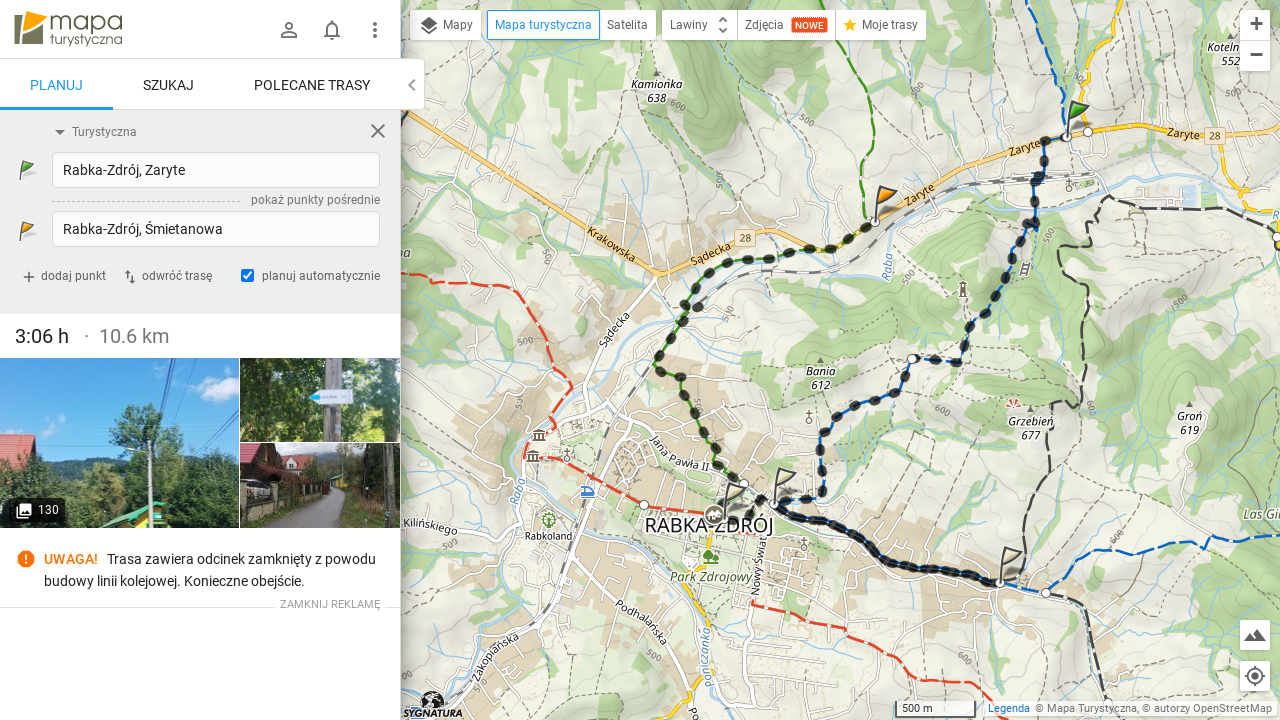

--- FILE ---
content_type: application/javascript; charset=utf-8
request_url: https://fundingchoicesmessages.google.com/f/AGSKWxWE-pRIn5X7fX5S9l37DuY1YP1rjZQR1NB4FGkOSnMVRojpHiqJItkKNikWR6Qib25bZKHJMjARFC0Fn0rCtrZZbwdKOE0iplidmeaW-sONBUg4w7WsLCSQo9BKew7d-cU-OzaP3hf6h5eZZVe-BnNQ_ClvwmlSTL4_tCvu0sMF0HWCqRBY9SAW9aSU/__StickyAdFunc./extendedadvert./ad_box1./globalbannerad./adnext.
body_size: -1292
content:
window['62c31caa-4163-452f-8106-849f3264a7e6'] = true;